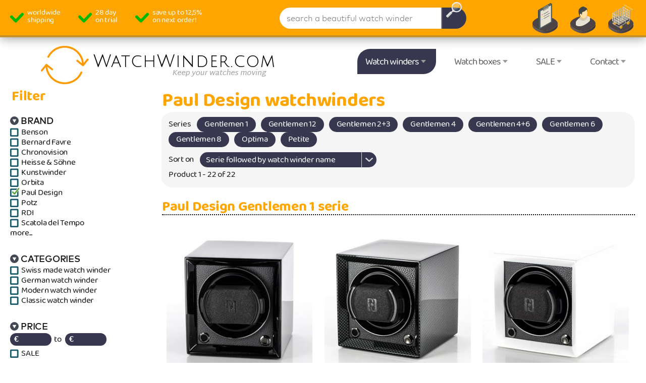

--- FILE ---
content_type: text/html; charset=utf-8
request_url: https://watchwinder.com/watchwinders/paul-design
body_size: 9467
content:
<!DOCTYPE html>
<html id="html_attr" lang="en" class="w1_com">
	<head id="pagehead"><title>
	Paul Design watchwinders at Watchwinder.com
</title><meta charset="utf-8" /><meta name="viewport" content="width=device-width, initial-scale=1.0, maximum-scale=3.0" /><meta name="description" content="Paul Design watch winders - Official dealer - Worldwide shipping - Clear warranty and service" /><meta name="theme-color" content="#ffffff" /><link rel="icon" type="image/png" href="/images/favicon-ww1-32x32.png" sizes="32x32" />
<link rel="icon" type="image/png" href="/images/favicon-ww1-16x16.png" sizes="16x16" />
<link rel="stylesheet" href="/css/shared.css?v=46" /><link rel="stylesheet" href="/css/images.css?v=26" /><link rel="stylesheet" href="/css/replete-modal.css?v=6" /><link rel="stylesheet" href="/css/lightgallery.css?v=2" /><link rel="apple-touch-icon" sizes="180x180" href="/images/apple-touch-icon.png" /><link rel="mask-icon" href="/images/safari-pinned-tab.svg" color="#5bbad5" /><link id="alt_nl_link" rel="alternate" hreflang="nl-nl" href="https://watchwinders.nl/watchwinders/paul-design" /><link id="alt_en_uk_link" rel="alternate" hreflang="en-gb" href="https://watchwinders.co.uk/watchwinders/paul-design" /><link id="alt_en_link" rel="alternate" hreflang="en" href="https://watchwinder.com/watchwinders/paul-design" /><link id="canonical_url" rel="canonical" href="https://watchwinder.com/watchwinders/paul-design" />
		<script src="/js/jquery-3.1.1.min.js"></script>
		<script src="/js/jquery.plugins.min.js?v=3"></script>
		<script src="/js/jquery.skitter.min.js?v=2"></script>
		<script src="/js/shared-functions.js.axd?v=91&cache=en"></script>
		<script>
		(function (w, d, s, l, i) {
		w[l] = w[l] || []; w[l].push({'gtm.start':new Date().getTime(), event: 'gtm.js'}); var f = d.getElementsByTagName(s)[0],
		j = d.createElement(s), dl = l != 'dataLayer' ? '&l=' + l : ''; j.async = true; j.src =	'https://www.googletagmanager.com/gtm.js?id=' + i + dl; f.parentNode.insertBefore(j, f);
		})(window,document,'script','dataLayer','GTM-KLX4DQN');
		</script>
		</head>
	<body>
	<noscript><iframe src="https://www.googletagmanager.com/ns.html?id=GTM-KLX4DQN" style="display:none;"></iframe></noscript>
	<div class="overlay"></div>
	<div id="outer_wrap">
	<div id="inner_wrap">
		<div id="left_menu_container"></div>
		<div class="wrapper">
		<header>
			<div id="top" class="topbar">
				<div class="viewport-max">
					<div id="txt_worldwide_delivery" class="check"><span>Official </span><span>dealer</span></div>
					<div id="txt_free_shipping" class="check"><span>Worldwide</span><span>shipping</span></div>
					<div id="header_keypoint3" class="check"><span>28 day</span><span>on trial</span></div>
					<div id="header_keypoint4" class="check"><span>Save up to 12,5%</span><span>on next order!</span></div>
					<div id="btn_resmenu"></div>
					
					<a href="/shopping-basket" id="btn_basket" class="ic_basket "></a>
					<a href="/login" id="btn_account" class="btn_account ic_account"></a>
					<a href="/vergelijken" id="btn_compare" class="btn_compare ic_compare"></a>
					<div id="search_box"><form method="get" action="/zoeken" id="zoekform"><input name="ctl00$search" type="text" id="search" maxlength="25" placeholder="search a beautiful watch winder" autocomplete="off" /><input name="ctl00$zoek_btn" type="submit" id="zoek_btn" /></form><div class="search_suggestion"></div></div>
				</div>
			</div>
			<div class="partnerbar">
				<a href="/" class="logo"><img src="/images/logo_watchwinder_com.png" id="sitelogo" alt="Watchwinder.com logo" /></a>
				<div class="l left"></div>
				<div class="l right"></div>
				
			</div>
			<nav>
				<div class="viewport-max static">
					<form autocomplete="off">
					<ul class="topmenu">
						
						<li id="mm_bt2" class="a active"><input type="checkbox" name="watchwinder_toggle" id="watchwinder_toggle" class="toggler"><label id="watchwinder_toggle_label" for="watchwinder_toggle">Watch winders</label>
							<div id="watchwinder_menu" class="sub full">
								<div id="watchwinder_menuitems" class="leftitems">
									<h4 id="title_watchwinders">Watch winders</h4>
									<a href="/watchwinders" id="lnk_allwatchwinders">Watch winders</a>
									<a href="/watchwinders/sale" id="lnk_watchwinderssale" class="r">Watch winders for SALE</a>
									<div id="cat_watchwinders" class="block"><h4>Watch winder categories</h4>
									<a href="/watchwinders/classic-watch-winder">Classic watch winder</a><a href="/watchwinders/german-watch-winder">German watch winder</a><a href="/watchwinders/modern-watch-winder">Modern watch winder</a><a href="/watchwinders/swiss-made-watch-winder">Swiss made watch winder</a>
								</div>
									<div id="watchwinder_spec_items" class="block small"><h4>Watch winder properties</h4>
									<a href="/watchwinders/filter/suitable-for/1-watch">Watch winder for 1 watch</a><a href="/watchwinders/filter/suitable-for/2-watches">Watch winder for 2 watches</a><a href="/watchwinders/filter/suitable-for/3-watches">Watch winder for 3 watches</a><a href="/watchwinders/filter/suitable-for/4-watches">Watch winder for 4 watches</a><a href="/watchwinders/filter/suitable-for/6-watches">Watch winder for 6 watches</a><a href="/watchwinders/filter/suitable-for/8-watches">Watch winder for 8 watches</a><a href="/watchwinders/filter/suitable-for/9-watches">Watch winder for 9 watches</a><a href="/watchwinders/filter/suitable-for/12-watches">Watch winder for 12 watches</a><a href="/watchwinders/filter/suitable-for/16-watches">Watch winder for 16 watches</a><a href="/watchwinders/filter/suitable-for/20-watches">Watch winder for 20 watches</a><a href="/watchwinders/filter/suitable-for/24-watches">Watch winder for 24 watches</a>
								</div>
								</div>
								<div id="watchwinder_brands_by_name" class="brands_by_name">
									<h4>Our watch winder brands (A-Z)</h4><span><a href="/watchwinders/benson" title="Benson Watch winders at Watchwinder.com">Benson</a>(135)</span><span><a href="/watchwinders/bernard-favre" title="Bernard Favre Watch winders at Watchwinder.com">Bernard Favre</a>(29)</span><span><a href="/watchwinders/chronovision" title="Chronovision Watch winders at Watchwinder.com">Chronovision</a>(47)</span><span><a href="/watchwinders/heisse+sohne" title="Heisse &amp; S&#246;hne Watch winders at Watchwinder.com">Heisse &amp; S&#246;hne</a>(27)</span><span><a href="/watchwinders/kunstwinder" title="Kunstwinder Watch winders at Watchwinder.com">Kunstwinder</a>(7)</span><span><a href="/watchwinders/orbita" title="Orbita Watch winders at Watchwinder.com">Orbita</a>(21)</span><span><a href="/watchwinders/paul-design" title="Paul Design Watch winders at Watchwinder.com">Paul Design</a>(22)</span><span><a href="/watchwinders/potz" title="Potz Watch winders at Watchwinder.com">Potz</a>(3)</span><span><a href="/watchwinders/rdi" title="RDI Watch winders at Watchwinder.com">RDI</a>(11)</span><span><a href="/watchwinders/scatola-del-tempo" title="Scatola del Tempo Watch winders at Watchwinder.com">Scatola del Tempo</a>(42)</span><span><a href="/watchwinders/swiss-kubik" title="Swiss Kubik Watch winders at Watchwinder.com">Swiss Kubik</a>(118)</span>
								</div>
								
							</div>
						</li>							
						<li id="mm_bt3" class="a"><input type="checkbox" name="watchbox_toggle" id="watchbox_toggle" class="toggler"><label id="watchbox_toggle_label" for="watchbox_toggle">Watch boxes</label>
							<div id="watctboxes_menu" class="sub full">
								<div id="watchboxes_menuitems" class="leftitems">
									<h4 id="title_watchboxes">Watch boxes</h4>
									<a href="/watch-boxes" id="lnk_allwatchboxes">Watch boxes</a>
									<a href="/watch-boxes/sale" id="lnk_watchboxessale" class="r">Watch boxes for SALE</a>
									<div id="cat_watchboxes" class="block"></div>
									<div id="watchboxes_spec_items" class="block small"></div>
								</div>
								<div id="watchboxes_brands_by_name" class="brands_by_name">
									<h4>Our watch boxes brands (A-Z)</h4><span><a href="/watch-boxes/benson" title="Benson Watch boxes at Watchwinder.com">Benson</a>(23)</span>
								</div>
								
							</div>
						</li>
						
						<li id="mm_bt5" class="a r"><input type="checkbox" name="sale_toggle" id="sale_toggle" class="toggler"><label id="sale_toggle_label" for="sale_toggle">SALE</label>
							<div id="sale_menu" class="sub small leftitems">
								
								<a href="/watchwinders/sale" id="lnk_watchwinders_sale">Watch winders</a>
								<a href="/watch-boxes/sale" id="lnk_watchboxes_sale">Watch boxes</a>
							</div>
						</li>
						<li id="mm_bt6" class="a"><input type="checkbox" name="contact_toggle" id="contact_toggle" class="toggler"><label id="contact_toggle_label" for="contact_toggle">Contact</label>
							<div id="contact_menu" class="sub small leftitems">
								<a href="/korting-systeem" id="lnk_orderinfo">Order information</a>
								<a href="/about-us" id="lnk_aboutus">About us</a>
								<a href="/contact" id="lnk_contact">Contact us</a>
							</div>
						</li>
					</ul>
					</form>
				</div>
			</nav>
		</header>
		<div id="main_content_container">
			
<div class="viewport-max">
	<div id="btn_slider">Open filter</div>
	<div id="leftfilter" class="leftfilter"><h2>Filter</h2>
		<form id="frm_left_filter" method="post" action="/" autocomplete="off">
			<input name="filter_cat_id" type="hidden" id="filter_cat_id" value="3" />
			<div id="left_filter_content">
				<h5>Brand</h5><div><input name="multiple_merk_75" type="checkbox" id="multiple_merk_75" value="75" /><label for="multiple_merk_75">Benson</label><input name="multiple_merk_136" type="checkbox" id="multiple_merk_136" value="136" /><label for="multiple_merk_136">Bernard Favre</label><input name="multiple_merk_147" type="checkbox" id="multiple_merk_147" value="147" /><label for="multiple_merk_147">Chronovision</label><input name="multiple_merk_120" type="checkbox" id="multiple_merk_120" value="120" /><label for="multiple_merk_120">Heisse & Söhne</label><input name="multiple_merk_156" type="checkbox" id="multiple_merk_156" value="156" /><label for="multiple_merk_156">Kunstwinder</label><input name="multiple_merk_138" type="checkbox" id="multiple_merk_138" value="138" /><label for="multiple_merk_138">Orbita</label><input name="multiple_merk_135" type="checkbox" id="multiple_merk_135" value="135" checked="checked" /><label for="multiple_merk_135">Paul Design</label><input name="multiple_merk_169" type="checkbox" id="multiple_merk_169" value="169" /><label for="multiple_merk_169">Potz</label><input name="multiple_merk_150" type="checkbox" id="multiple_merk_150" value="150" /><label for="multiple_merk_150">RDI</label><input name="multiple_merk_166" type="checkbox" id="multiple_merk_166" value="166" /><label for="multiple_merk_166">Scatola del Tempo</label><input name="multiple_merk_125" type="checkbox" id="multiple_merk_125" value="125" /><label for="multiple_merk_125">Swiss Kubik</label></div>
				<h5>Categories</h5><div><input name="multiple_cat_108" type="checkbox" id="multiple_cat_108" value="108" /><label for="multiple_cat_108">Swiss made watch winder</label><input name="multiple_cat_109" type="checkbox" id="multiple_cat_109" value="109" /><label for="multiple_cat_109">German watch winder</label><input name="multiple_cat_110" type="checkbox" id="multiple_cat_110" value="110" /><label for="multiple_cat_110">Modern watch winder</label><input name="multiple_cat_111" type="checkbox" id="multiple_cat_111" value="111" /><label for="multiple_cat_111">Classic watch winder</label></div>
				<h5>Price</h5><div class="price"><input name="min_price" type="text" id="min_price" maxlength="5" /><span class="currencyicon">€</span><span class="tm">to</span><input name="max_price" type="text" id="max_price" class="price" maxlength="5" /><span class="currencyicon">€</span><input name="multiple_sale_1" type="checkbox" id="multiple_sale_1" value="true" /><label for="multiple_sale_1">SALE</label></div>
				<h5>Search</h5><div><input name="left_search" type="text" id="left_search" maxlength="25" /></div>
				<h5>New since</h5><div><select name="ctl00$main_content$select_nieuwsinds" id="select_nieuwsinds" data-placeholder="New since" style="width: 210px;">
	<option value="0">Show all</option>
	<option value="7">&lt; 7 days</option>
	<option value="14">&lt; 14 days</option>
	<option value="30">&lt; 30 days</option>
	<option value="90">&lt; 90 days</option>
</select></div>
				<h5>Storage for</h5><div><input name="multiple_storagefor_11" type="checkbox" id="multiple_storagefor_11" value="1-1" /><label for="multiple_storagefor_11">1 watch</label><input name="multiple_storagefor_22" type="checkbox" id="multiple_storagefor_22" value="2-2" /><label for="multiple_storagefor_22">2 watches</label><input name="multiple_storagefor_33" type="checkbox" id="multiple_storagefor_33" value="3-3" /><label for="multiple_storagefor_33">3 watches</label><input name="multiple_storagefor_4999" type="checkbox" id="multiple_storagefor_4999" value="4-999" /><label for="multiple_storagefor_4999">4 or more watches</label></div>
				<h5>Suitable for</h5><div><input name="multiple_auto_134" type="checkbox" id="multiple_auto_134_313" value="313" /><label for="multiple_auto_134_313">1 watch</label><input name="multiple_auto_134" type="checkbox" id="multiple_auto_134_314" value="314" /><label for="multiple_auto_134_314">2 watches</label><input name="multiple_auto_134" type="checkbox" id="multiple_auto_134_315" value="315" /><label for="multiple_auto_134_315">3 watches</label><input name="multiple_auto_134" type="checkbox" id="multiple_auto_134_316" value="316" /><label for="multiple_auto_134_316">4 watches</label><input name="multiple_auto_134" type="checkbox" id="multiple_auto_134_317" value="317" /><label for="multiple_auto_134_317">6 watches</label><input name="multiple_auto_134" type="checkbox" id="multiple_auto_134_318" value="318" /><label for="multiple_auto_134_318">8 watches</label><input name="multiple_auto_134" type="checkbox" id="multiple_auto_134_327" value="327" /><label for="multiple_auto_134_327">9 watches</label><input name="multiple_auto_134" type="checkbox" id="multiple_auto_134_320" value="320" /><label for="multiple_auto_134_320">12 watches</label><input name="multiple_auto_134" type="checkbox" id="multiple_auto_134_329" value="329" /><label for="multiple_auto_134_329">15 watches</label><input name="multiple_auto_134" type="checkbox" id="multiple_auto_134_321" value="321" /><label for="multiple_auto_134_321">16 watches</label><input name="multiple_auto_134" type="checkbox" id="multiple_auto_134_322" value="322" /><label for="multiple_auto_134_322">20 watches</label><input name="multiple_auto_134" type="checkbox" id="multiple_auto_134_323" value="323" /><label for="multiple_auto_134_323">24 watches</label><input name="multiple_auto_134" type="checkbox" id="multiple_auto_134_328" value="328" /><label for="multiple_auto_134_328">36 watches</label></div>
				<h5>Motor type</h5><div><input name="multiple_auto_118" type="checkbox" id="multiple_auto_118_272" value="272" /><label for="multiple_auto_118_272">Chinese</label><input name="multiple_auto_118" type="checkbox" id="multiple_auto_118_273" value="273" /><label for="multiple_auto_118_273">Japanese</label><input name="multiple_auto_118" type="checkbox" id="multiple_auto_118_274" value="274" /><label for="multiple_auto_118_274">German</label><input name="multiple_auto_118" type="checkbox" id="multiple_auto_118_275" value="275" /><label for="multiple_auto_118_275">Swiss</label></div>
				<h5>Watch winder colour</h5><div><input name="multiple_auto_42" type="checkbox" id="multiple_auto_42_46" value="46" /><label for="multiple_auto_42_46">Black</label><input name="multiple_auto_42" type="checkbox" id="multiple_auto_42_242" value="242" /><label for="multiple_auto_42_242">Blue</label><input name="multiple_auto_42" type="checkbox" id="multiple_auto_42_335" value="335" /><label for="multiple_auto_42_335">Bronze</label><input name="multiple_auto_42" type="checkbox" id="multiple_auto_42_48" value="48" /><label for="multiple_auto_42_48">Brown</label><input name="multiple_auto_42" type="checkbox" id="multiple_auto_42_286" value="286" /><label for="multiple_auto_42_286">Carbon</label><input name="multiple_auto_42" type="checkbox" id="multiple_auto_42_49" value="49" /><label for="multiple_auto_42_49">Dark red</label><input name="multiple_auto_42" type="checkbox" id="multiple_auto_42_288" value="288" /><label for="multiple_auto_42_288">Diverse</label><input name="multiple_auto_42" type="checkbox" id="multiple_auto_42_241" value="241" /><label for="multiple_auto_42_241">Gold</label><input name="multiple_auto_42" type="checkbox" id="multiple_auto_42_243" value="243" /><label for="multiple_auto_42_243">Green</label><input name="multiple_auto_42" type="checkbox" id="multiple_auto_42_247" value="247" /><label for="multiple_auto_42_247">Grey</label><input name="multiple_auto_42" type="checkbox" id="multiple_auto_42_287" value="287" /><label for="multiple_auto_42_287">Macassar</label><input name="multiple_auto_42" type="checkbox" id="multiple_auto_42_225" value="225" /><label for="multiple_auto_42_225">Orange</label><input name="multiple_auto_42" type="checkbox" id="multiple_auto_42_245" value="245" /><label for="multiple_auto_42_245">Pink</label><input name="multiple_auto_42" type="checkbox" id="multiple_auto_42_244" value="244" /><label for="multiple_auto_42_244">Purple</label><input name="multiple_auto_42" type="checkbox" id="multiple_auto_42_211" value="211" /><label for="multiple_auto_42_211">Red</label><input name="multiple_auto_42" type="checkbox" id="multiple_auto_42_51" value="51" /><label for="multiple_auto_42_51">Silver</label><input name="multiple_auto_42" type="checkbox" id="multiple_auto_42_50" value="50" /><label for="multiple_auto_42_50">White</label><input name="multiple_auto_42" type="checkbox" id="multiple_auto_42_246" value="246" /><label for="multiple_auto_42_246">Yellow</label></div>
				<h5>Watch winder material</h5><div><input name="multiple_auto_47" type="checkbox" id="multiple_auto_47_233" value="233" /><label for="multiple_auto_47_233">Aluminium</label><input name="multiple_auto_47" type="checkbox" id="multiple_auto_47_276" value="276" /><label for="multiple_auto_47_276">Carbon</label><input name="multiple_auto_47" type="checkbox" id="multiple_auto_47_292" value="292" /><label for="multiple_auto_47_292">Chrome</label><input name="multiple_auto_47" type="checkbox" id="multiple_auto_47_277" value="277" /><label for="multiple_auto_47_277">Edelstahl PVD</label><input name="multiple_auto_47" type="checkbox" id="multiple_auto_47_289" value="289" /><label for="multiple_auto_47_289">Gold</label><input name="multiple_auto_47" type="checkbox" id="multiple_auto_47_224" value="224" /><label for="multiple_auto_47_224">Hardened steel</label><input name="multiple_auto_47" type="checkbox" id="multiple_auto_47_133" value="133" /><label for="multiple_auto_47_133">Leather</label><input name="multiple_auto_47" type="checkbox" id="multiple_auto_47_298" value="298" /><label for="multiple_auto_47_298">Macassar</label><input name="multiple_auto_47" type="checkbox" id="multiple_auto_47_291" value="291" /><label for="multiple_auto_47_291">Nickel</label><input name="multiple_auto_47" type="checkbox" id="multiple_auto_47_299" value="299" /><label for="multiple_auto_47_299">Plexiglass</label><input name="multiple_auto_47" type="checkbox" id="multiple_auto_47_270" value="270" /><label for="multiple_auto_47_270">Polyamide</label><input name="multiple_auto_47" type="checkbox" id="multiple_auto_47_258" value="258" /><label for="multiple_auto_47_258">Stainless steel</label><input name="multiple_auto_47" type="checkbox" id="multiple_auto_47_67" value="67" /><label for="multiple_auto_47_67">Synthetic</label><input name="multiple_auto_47" type="checkbox" id="multiple_auto_47_300" value="300" /><label for="multiple_auto_47_300">Titanium</label><input name="multiple_auto_47" type="checkbox" id="multiple_auto_47_66" value="66" /><label for="multiple_auto_47_66">Wood</label></div>
				<h5>Program</h5><div><input name="multiple_auto_60" type="checkbox" id="multiple_auto_60_79" value="79" /><label for="multiple_auto_60_79">1 program (CW)</label><input name="multiple_auto_60" type="checkbox" id="multiple_auto_60_80" value="80" /><label for="multiple_auto_60_80">2 programs (CW and CC)</label><input name="multiple_auto_60" type="checkbox" id="multiple_auto_60_84" value="84" /><label for="multiple_auto_60_84">3 programs (CW, CC, Alt)</label><input name="multiple_auto_60" type="checkbox" id="multiple_auto_60_309" value="309" /><label for="multiple_auto_60_309">Alternate</label></div>
				<h5>Power supply</h5><div><input name="multiple_auto_58" type="checkbox" id="multiple_auto_58_75" value="75" /><label for="multiple_auto_58_75">Adapter (line current)</label><input name="multiple_auto_58" type="checkbox" id="multiple_auto_58_78" value="78" /><label for="multiple_auto_58_78">Adapter + Battery</label><input name="multiple_auto_58" type="checkbox" id="multiple_auto_58_77" value="77" /><label for="multiple_auto_58_77">Battery</label><input name="multiple_auto_58" type="checkbox" id="multiple_auto_58_279" value="279" /><label for="multiple_auto_58_279">Battery (adapter optional)</label></div>
				<h5>Additional functions</h5><div><input name="checkbox_auto_108" type="checkbox" id="checkbox_auto_108" value="1" /><label for="checkbox_auto_108">Remote control</label><input name="checkbox_auto_113" type="checkbox" id="checkbox_auto_113" value="1" /><label for="checkbox_auto_113">Energy efficient</label><input name="checkbox_auto_112" type="checkbox" id="checkbox_auto_112" value="1" /><label for="checkbox_auto_112">Noiseless</label><input name="checkbox_auto_114" type="checkbox" id="checkbox_auto_114" value="1" /><label for="checkbox_auto_114">Adjustable Turns Per Day</label><input name="checkbox_auto_106" type="checkbox" id="checkbox_auto_106" value="1" /><label for="checkbox_auto_106">LCD display</label><input name="checkbox_auto_105" type="checkbox" id="checkbox_auto_105" value="1" /><label for="checkbox_auto_105">LED lightning</label><input name="checkbox_auto_115" type="checkbox" id="checkbox_auto_115" value="1" /><label for="checkbox_auto_115">Overwind protection</label><input name="checkbox_auto_122" type="checkbox" id="checkbox_auto_122" value="1" /><label for="checkbox_auto_122">Power winding</label><input name="checkbox_auto_125" type="checkbox" id="checkbox_auto_125" value="1" /><label for="checkbox_auto_125">Independable rotors</label><input name="checkbox_auto_120" type="checkbox" id="checkbox_auto_120" value="1" /><label for="checkbox_auto_120">Sleep mode</label><input name="checkbox_auto_107" type="checkbox" id="checkbox_auto_107" value="1" /><label for="checkbox_auto_107">Start/stop system</label><input name="checkbox_auto_123" type="checkbox" id="checkbox_auto_123" value="1" /><label for="checkbox_auto_123">Touchscreen display</label></div>
				<h5>Delivery time</h5><div id="stock"><input name="multiple_levertijd_1" type="checkbox" id="multiple_levertijd_1_10" class="v_10" value="10" /><label for="multiple_levertijd_1_10">1 to 3 business days</label><input name="multiple_levertijd_1" type="checkbox" id="multiple_levertijd_1_20" class="v_20" value="20" /><label for="multiple_levertijd_1_20">4 to 6 business days</label><input name="multiple_levertijd_1" type="checkbox" id="multiple_levertijd_1_30" class="v_30" value="30" /><label for="multiple_levertijd_1_30">on request</label></div>
</div>
		</form>
	</div>
	<div id="rightcontent" class="rightcontent">
		
		<div id="brand_intro_container"><h1>Paul Design watchwinders</h1>
<a href="#top" class="totop ic_totop" title="To top"></a><a href="/vergelijken" class="ic_compare_static tooltip" title="Compare your products">Compare (0)</a><a href="javascript:clearComparison();" class="tooltip" title="Remove all products from comparison">X</a></div>
		<div class="top_filter_content chosen-style2">
			<div id="serie_container" class="series_container all"><label>Series</label><a href="/watchwinders/paul-design/gentlemen-1">Gentlemen 1</a><span>|</span><a href="/watchwinders/paul-design/gentlemen-12">Gentlemen 12</a><span>|</span><a href="/watchwinders/paul-design/gentlemen-2+3">Gentlemen 2+3</a><span>|</span><a href="/watchwinders/paul-design/gentlemen-4">Gentlemen 4</a><span>|</span><a href="/watchwinders/paul-design/gentlemen-4+6">Gentlemen 4+6</a><span>|</span><a href="/watchwinders/paul-design/gentlemen-6">Gentlemen 6</a><span>|</span><a href="/watchwinders/paul-design/gentlemen-8">Gentlemen 8</a><span>|</span><a href="/watchwinders/paul-design/optima">Optima</a><span>|</span><a href="/watchwinders/paul-design/petite">Petite</a></div>
			<div class="flexcontent">
				<form id="frm_topsortfilter" method="post" action="/" autocomplete="off">
					<input name="productsubcat_id" type="hidden" id="productsubcat_id" />
					<input name="current_url" type="hidden" id="current_url" value="/watchwinders/paul-design" />
					<div id="ordering_container" class="ib"><label>Sort on</label><select name="ctl00$main_content$left_select_sort" id="left_select_sort" style="width: 350px;">
	<option value="1">Serie followed by watch winder name</option>
	<option value="6">Watchwinder name</option>
	<option value="7">Suitable for (ascending)</option>
	<option value="9">Suitable for (descending)</option>
	<option value="2">Price (ascending)</option>
	<option value="3">Price (descending)</option>
</select></div>
				</form>
				<div id="paging_container" class="ib paging_container"><span>Product 1 - 22 of 22</span></div>
			</div>
			<div id="current_item_container"><span class="currentitems"></span></div>
		</div>
		<div id="producten" class="products accessoiries lazy">
<h2><a id="gentlemen-1">Paul Design Gentlemen 1 serie</a></h2>
<div><a href="/watchwinders/paul-design/paul-design-gentlemen-1-black"><img src="/dynamic/pr/PD1-B_tumb.jpg" alt="Paul Design Gentlemen 1 Black"><span>Paul Design</span><span> Gentlemen 1 Black</span></a><div class="pr_block">&euro; 260<input name="pr_compare_9052" id="pr_compare_9052" type="checkbox"><label for="pr_compare_9052" class="tooltip" title="Add to comparison"></label><dfn class="tooltip v v_10" title="Delivery time: 1 to 3 business days">1-3</dfn></div></div>
<div><a href="/watchwinders/paul-design/paul-design-gentlemen-1-carbon-fibre"><img src="/dynamic/pr/PD1-CF_tumb.jpg" alt="Paul Design Gentlemen 1 Carbon Fibre"><span>Paul Design</span><span> Gentlemen 1 Carbon Fibre</span></a><div class="pr_block">&euro; 260<input name="pr_compare_9054" id="pr_compare_9054" type="checkbox"><label for="pr_compare_9054" class="tooltip" title="Add to comparison"></label><dfn class="tooltip v v_10" title="Delivery time: 1 to 3 business days">1-3</dfn></div></div>
<div><a href="/watchwinders/paul-design/paul-design-gentlemen-1-white"><img src="/dynamic/pr/PD1-W_tumb.jpg" alt="Paul Design Gentlemen 1 White"><span>Paul Design</span><span> Gentlemen 1 White</span></a><div class="pr_block">&euro; 260<input name="pr_compare_9053" id="pr_compare_9053" type="checkbox"><label for="pr_compare_9053" class="tooltip" title="Add to comparison"></label><dfn class="tooltip v v_20" title="Delivery time: 4 to 6 business days">4-6</dfn></div></div>
<h2><a id="gentlemen-2+3">Paul Design Gentlemen 2+3 serie</a></h2>
<div><a href="/watchwinders/paul-design/paul-design-gentlemen-2+3-black-2023"><img src="/dynamic/pr/PD-G23-Black-1_tumb.jpg" alt="Paul Design Gentlemen 2+3 Black 2023"><span>Paul Design</span><span> Gentlemen 2+3 Black 2023</span></a><div class="pr_block">&euro; 890<input name="pr_compare_9072" id="pr_compare_9072" type="checkbox"><label for="pr_compare_9072" class="tooltip" title="Add to comparison"></label><dfn class="tooltip v v_10" title="Delivery time: 1 to 3 business days">1-3</dfn></div></div>
<div><a href="/watchwinders/paul-design/paul-design-gentlemen-2+3-black-apricot-2023"><img src="/dynamic/pr/PD-G23-BlackApricot-1_tumb.jpg" alt="Paul Design Gentlemen 2+3 Black Apricot 2023"><span>Paul Design</span><span> Gentlemen 2+3 Black Apricot 2023</span></a><div class="pr_block">&euro; 890<input name="pr_compare_8817" id="pr_compare_8817" type="checkbox"><label for="pr_compare_8817" class="tooltip" title="Add to comparison"></label><dfn class="tooltip v v_10" title="Delivery time: 1 to 3 business days">1-3</dfn></div></div>
<div><a href="/watchwinders/paul-design/paul-design-gentlemen-2+3-black-shadow-2023"><img src="/dynamic/pr/PD-G23-BlackShadow-1_tumb.jpg" alt="Paul Design Gentlemen 2+3 Black Shadow 2023"><span>Paul Design</span><span> Gentlemen 2+3 Black Shadow 2023</span></a><div class="pr_block">&euro; 890<input name="pr_compare_9090" id="pr_compare_9090" type="checkbox"><label for="pr_compare_9090" class="tooltip" title="Add to comparison"></label><dfn class="tooltip v v_10" title="Delivery time: 1 to 3 business days">1-3</dfn></div></div>
<h2><a id="gentlemen-4+6">Paul Design Gentlemen 4+6 serie</a></h2>
<div class="sale2" data-line="-17% off"><a href="/watchwinders/paul-design/paul-design-gentlemen-4+6-black-shadow"><img src="/dynamic/pr/Gentlemen-4-6-Black-Shadow-2022-1_tumb.jpg" alt="Paul Design Gentlemen 4+6 Black Shadow"><span>Paul Design</span><span> Gentlemen 4+6 Black Shadow</span></a><div class="pr_block"><s>&nbsp;&euro; 1.390 </s>&euro; 1.149<input name="pr_compare_7379" id="pr_compare_7379" type="checkbox"><label for="pr_compare_7379" class="tooltip" title="Add to comparison"></label><dfn class="tooltip v v_10" title="Delivery time: 1 to 3 business days">1-3</dfn></div></div>
<div><a href="/watchwinders/paul-design/paul-design-gentlemen-4+6-black"><img src="/dynamic/pr/Gentlemen-4-6-Black-2022-1_tumb.jpg" alt="Paul Design Gentlemen 4+6 Black"><span>Paul Design</span><span> Gentlemen 4+6 Black</span></a><div class="pr_block">&euro; 1.390<input name="pr_compare_9057" id="pr_compare_9057" type="checkbox"><label for="pr_compare_9057" class="tooltip" title="Add to comparison"></label><dfn class="tooltip v v_10" title="Delivery time: 1 to 3 business days">1-3</dfn></div></div>
<div><a href="/watchwinders/paul-design/paul-design-gentlemen-4+6-black-apricot"><img src="/dynamic/pr/Gentlemen-4-6-Black-Apricot-2022-1_tumb.jpg" alt="Paul Design Gentlemen 4+6 Black Apricot"><span>Paul Design</span><span> Gentlemen 4+6 Black Apricot</span></a><div class="pr_block">&euro; 1.390<input name="pr_compare_8992" id="pr_compare_8992" type="checkbox"><label for="pr_compare_8992" class="tooltip" title="Add to comparison"></label><dfn class="tooltip v v_10" title="Delivery time: 1 to 3 business days">1-3</dfn></div></div>
<h2><a id="gentlemen-4">Paul Design Gentlemen 4 serie</a></h2>
<div><a href="/watchwinders/paul-design/paul-design-gentlemen-4-black-shadow"><img src="/dynamic/pr/Gentlemen-4-black-Shadow-2023-1_tumb.jpg" alt="Paul Design Gentlemen 4 Black Shadow"><span>Paul Design</span><span> Gentlemen 4 Black Shadow</span></a><div class="pr_block">&euro; 1.490<input name="pr_compare_7807" id="pr_compare_7807" type="checkbox"><label for="pr_compare_7807" class="tooltip" title="Add to comparison"></label><dfn class="tooltip v v_10" title="Delivery time: 1 to 3 business days">1-3</dfn></div></div>
<div><a href="/watchwinders/paul-design/paul-design-gentlemen-4-black-apricot"><img src="/dynamic/pr/Gentlemen-4-Black-Apricot-2023-1_tumb.jpg" alt="Paul Design Gentlemen 4 Black Apricot"><span>Paul Design</span><span> Gentlemen 4 Black Apricot</span></a><div class="pr_block">&euro; 1.490<input name="pr_compare_8709" id="pr_compare_8709" type="checkbox"><label for="pr_compare_8709" class="tooltip" title="Add to comparison"></label><dfn class="tooltip v v_10" title="Delivery time: 1 to 3 business days">1-3</dfn></div></div>
<div><a href="/watchwinders/paul-design/paul-design-gentlemen-4-macassar"><img src="/dynamic/pr/Paul-Design-Gentlemen-4-MA_tumb.jpg" alt="Paul Design Gentlemen 4 Macassar"><span>Paul Design</span><span> Gentlemen 4 Macassar</span></a><div class="pr_block">&euro; 1.490<input name="pr_compare_8713" id="pr_compare_8713" type="checkbox"><label for="pr_compare_8713" class="tooltip" title="Add to comparison"></label><dfn class="tooltip v v_10" title="Delivery time: 1 to 3 business days">1-3</dfn></div></div>
<h2><a id="gentlemen-6">Paul Design Gentlemen 6 serie</a></h2>
<div><a href="/watchwinders/paul-design/paul-design-gentlemen-6-black-apricot"><img data-src="/dynamic/pr/Paul-Design-Gentlemen-6-BA_tumb.jpg" alt="Paul Design Gentlemen 6 Black Apricot"><span>Paul Design</span><span> Gentlemen 6 Black Apricot</span></a><div class="pr_block">&euro; 1.690<input name="pr_compare_8714" id="pr_compare_8714" type="checkbox"><label for="pr_compare_8714" class="tooltip" title="Add to comparison"></label><dfn class="tooltip v v_10" title="Delivery time: 1 to 3 business days">1-3</dfn></div></div>
<div><a href="/watchwinders/paul-design/paul-design-gentlemen-6-macassar"><img data-src="/dynamic/pr/Paul-Design-Gentlemen-6-MA_tumb.jpg" alt="Paul Design Gentlemen 6 Macassar"><span>Paul Design</span><span> Gentlemen 6 Macassar</span></a><div class="pr_block">&euro; 1.690<input name="pr_compare_8715" id="pr_compare_8715" type="checkbox"><label for="pr_compare_8715" class="tooltip" title="Add to comparison"></label><dfn class="tooltip v v_10" title="Delivery time: 1 to 3 business days">1-3</dfn></div></div>
<h2><a id="gentlemen-8">Paul Design Gentlemen 8 serie</a></h2>
<div><a href="/watchwinders/paul-design/paul-design-gentlemen-8-black-apricot"><img data-src="/dynamic/pr/Gentlemen-8-Black-Apricot-2023-1_tumb.jpg" alt="Paul Design Gentlemen 8 Black Apricot"><span>Paul Design</span><span> Gentlemen 8 Black Apricot</span></a><div class="pr_block">&euro; 1.990<input name="pr_compare_8710" id="pr_compare_8710" type="checkbox"><label for="pr_compare_8710" class="tooltip" title="Add to comparison"></label><dfn class="tooltip v v_10" title="Delivery time: 1 to 3 business days">1-3</dfn></div></div>
<div><a href="/watchwinders/paul-design/paul-design-gentlemen-8-black-shadow"><img data-src="/dynamic/pr/Gentlemen-8-Black-Shadow-2023-1_tumb.jpg" alt="Paul Design Gentlemen 8 Black Shadow"><span>Paul Design</span><span> Gentlemen 8 Black Shadow</span></a><div class="pr_block">&euro; 1.990<input name="pr_compare_8466" id="pr_compare_8466" type="checkbox"><label for="pr_compare_8466" class="tooltip" title="Add to comparison"></label><dfn class="tooltip v v_10" title="Delivery time: 1 to 3 business days">1-3</dfn></div></div>
<div class="sale2" data-line="-15% off"><a href="/watchwinders/paul-design/paul-design-gentlemen-8-macassar"><img data-src="/dynamic/pr/Paul-design-Gentlemen-8-M_tumb.jpg" alt="Paul Design Gentlemen 8 Macassar"><span>Paul Design</span><span> Gentlemen 8 Macassar</span></a><div class="pr_block"><s>&nbsp;&euro; 1.990 </s>&euro; 1.699<input name="pr_compare_8711" id="pr_compare_8711" type="checkbox"><label for="pr_compare_8711" class="tooltip" title="Add to comparison"></label><dfn class="tooltip v v_10" title="Delivery time: 1 to 3 business days">1-3</dfn></div></div>
<h2><a id="gentlemen-12">Paul Design Gentlemen 12 serie</a></h2>
<div><a href="/watchwinders/paul-design/paul-design-gentlemen-12-black-apricot"><img data-src="/dynamic/pr/Gentlemen-12-Black-Apricot-2023-1_tumb.jpg" alt="Paul Design Gentlemen 12 Black Apricot"><span>Paul Design</span><span> Gentlemen 12 Black Apricot</span></a><div class="pr_block">&euro; 2.490<input name="pr_compare_8716" id="pr_compare_8716" type="checkbox"><label for="pr_compare_8716" class="tooltip" title="Add to comparison"></label><dfn class="tooltip v v_10" title="Delivery time: 1 to 3 business days">1-3</dfn></div></div>
<div><a href="/watchwinders/paul-design/paul-design-gentlemen-12-black-shadow"><img data-src="/dynamic/pr/Gentlemen-12-Black-Shadow-2023-1_tumb.jpg" alt="Paul Design Gentlemen 12 Black Shadow"><span>Paul Design</span><span> Gentlemen 12 Black Shadow</span></a><div class="pr_block">&euro; 2.490<input name="pr_compare_8712" id="pr_compare_8712" type="checkbox"><label for="pr_compare_8712" class="tooltip" title="Add to comparison"></label><dfn class="tooltip v v_10" title="Delivery time: 1 to 3 business days">1-3</dfn></div></div>
<div><a href="/watchwinders/paul-design/paul-design-gentlemen-12-macassar"><img data-src="/dynamic/pr/Paul-Design-Gentlemen-12-MA_tumb.jpg" alt="Paul Design Gentlemen 12 Macassar"><span>Paul Design</span><span> Gentlemen 12 Macassar</span></a><div class="pr_block">&euro; 2.490<input name="pr_compare_8717" id="pr_compare_8717" type="checkbox"><label for="pr_compare_8717" class="tooltip" title="Add to comparison"></label><dfn class="tooltip v v_10" title="Delivery time: 1 to 3 business days">1-3</dfn></div></div>
<h2><a id="petite">Paul Design Petite serie</a></h2>
<div><a href="/watchwinders/paul-design/paul-design-petite-4-leather-black"><img data-src="/dynamic/pr/Paul-Design-Petite-4_tumb.jpg" alt="Paul Design Petite 4 Leather Black"><span>Paul Design</span><span> Petite 4 Leather Black</span></a><div class="pr_block">&euro; 590<input name="pr_compare_9051" id="pr_compare_9051" type="checkbox"><label for="pr_compare_9051" class="tooltip" title="Add to comparison"></label><dfn class="tooltip v v_10" title="Delivery time: 1 to 3 business days">1-3</dfn></div></div>
<div><a href="/watchwinders/paul-design/paul-design-petite-8-leather-black"><img data-src="/dynamic/pr/PD-Petite-8_tumb.jpg" alt="Paul Design Petite 8 Leather Black"><span>Paul Design</span><span> Petite 8 Leather Black</span></a><div class="pr_block">&euro; 990<input name="pr_compare_8467" id="pr_compare_8467" type="checkbox"><label for="pr_compare_8467" class="tooltip" title="Add to comparison"></label><dfn class="tooltip v v_10" title="Delivery time: 1 to 3 business days">1-3</dfn></div></div>
</div>
		<div id="product_footer_nav" class="top_filter_content chosen-style2 flexcontent">
			<div id="ordering_container2" class="ib"><label>Sort on</label><select name="ctl00$main_content$left_select_sort2" id="left_select_sort2" style="width: 350px;">
	<option value="1">Serie followed by watch winder name</option>
	<option value="6">Watchwinder name</option>
	<option value="7">Suitable for (ascending)</option>
	<option value="9">Suitable for (descending)</option>
	<option value="2">Price (ascending)</option>
	<option value="3">Price (descending)</option>
</select></div>
			<div id="paging_container2" class="ib paging_container"><span>Product 1 - 22 of 22</span></div>
		</div>
		<div id="product_footer"><p>Paul Design is a traditional watch winder brand from the United Kingdom. This brand focuses on functionality and modern technology so that your automatic watches are always ready to wear. The Paul Design watch winders use Japanese made motors that guarantee quality, durability and a low sound level. Within the Paul Design watch winder collection we find the Gentlemen and Petite series which offer perfect winding of your automatic watches. Each watch winder has modern technology and is available in different styles.</p>
<p>The Paul Design watch winders are distinguished by the fact that they are very functional and affordable. Each watch winder offers several winding programs which makes the Paul Design watch winders suitable to wind watches from watch brands such as Oris, IWC, Rolex, Tag Heuer, Breitling, Omega, Cartier and Patek.</p>
<p>Every Paul Design watch winder comes with a 2-year warranty, manual and original packaging. We have almost all models in stock for immediate delivery. Of course we ship worldwide via DPD, PostNL and Fedex. Do you want to pay with your creditcard? No problem, we accept all creditcards and you can also pay via Paypal, bank transfer and iDeal.</p></div>
		
	</div>

	

	<div id="notfound"></div>
</div>

		</div>
		</div>
		<footer>
			
			<div class="inner_footer"><div id="footer_viewport" class="viewport-max ww">
				
				
				
				
				
				
				
					<div class="column"><h4>Order information</h4><a href="/loyalty-program">loyalty program</a><a href="/shipping">shipping</a><a href="/payment-methods">payment methods</a><a href="/warranty">warranty</a></div>
					<div class="column"><h4>Customer service</h4><a href="/faq">faq</a><a href="/warranty-form">warranty form</a><a href="/return-form">return form</a><a href="/general-terms-and-conditions">general terms &amp; conditions</a><a href="/privacy-policy">privacy policy</a></div>
					<div class="column"><h4>Contact</h4><a href="/contact">contact information</a><a href="/about-us">about us</a><a href="/customer-reviews">customer reviews</a><a href="/news">news</a><a href="/blog">blog</a></div>
				
			</div></div>
			<div class="bottom_footer"><div class="viewport-max"><div>ontwerp & ontwikkeling door <a href="http://netfiesta.nl" target="_blank">NetFiesta</a> | v4.101.0</div></div></div>
		</footer>
	</div>
	</div>
	</body>
</html>

--- FILE ---
content_type: text/css
request_url: https://watchwinder.com/css/replete-modal.css?v=6
body_size: 7825
content:
.rplm-alert,.rplm-overlay{position:fixed;left:0;right:0;display:none}
body.stop-scrolling{height:100%;overflow:hidden}
.rplm-overlay{-ms-filter:"progid:DXImageTransform.Microsoft.Alpha(Opacity=40)"; background-color: rgba(0,0,0,0.8); top:0;bottom:0;z-index:10000}
body[data-overlay=black] .rplm-overlay{background-color:rgba(0,0,0,.75)}
body[data-overlay=black] .rplm-overlay+.showRepleteModal{box-shadow:0 0 10px rgba(0,0,0,.6)}
body[data-overlay=blur] .rplm-overlay{background-color:rgba(0,0,0,0)}
body[data-overlay=blur] .blur-overlay{-webkit-filter:blur(3px);-moz-filter:blur(3px);-ms-filter:blur(3px);filter:blur(3px);filter:progid:DXImageTransform.Microsoft.Blur(PixelRadius='3')}
body[data-modal=black] .showRepleteModal.rplm-alert .close-icon:after,body[data-modal=black] .showRepleteModal.rplm-alert .close-icon:before{background-color:#FFF!important}
body[data-closebtncolor=black] .rplm-alert .close-icon:after,body[data-closebtncolor=black] .rplm-alert .close-icon:before{background-color: black !important}
body[data-modal=black] .rplm-overlay{background-color:rgba(255,255,255 ,.8)}
body[data-modal=black] .showRepleteModal .content-wrap,body[data-modal=black] .showRepleteModal .rm-button-container{background-color:#333}
body[data-modal=black] .showRepleteModal .content-wrap p,body[data-modal=black] .showRepleteModal h2{color:#ddd}
body[data-modal=roundBorder] .showRepleteModal .content-wrap{border-radius:5px 5px 0 0}
.rplm-alert,body[data-modal=roundBorder] .showRepleteModal .rm-button-container{border-radius:5px}
body[data-modal=backShadow] .showRepleteModal .content-wrap,body[data-modal=backShadow] .showRepleteModal .rm-button-container{box-shadow:0 0 30px rgba(255,255,255,.5)}
.rplm-alert{font-family:"MarkPro-Light",'Helvetica Neue',Helvetica;font-weight:400;text-align:center;top:50%;margin:auto;z-index:99999; /*background-color:#fff;*/}
html.w1_com .rplm-alert{font-family:"Baloo2-Regular",Tahoma;}

.rplm-alert iframe,.rplm-alert img{width:100%}
.rplm-alert .content-wrap{background-color:#ff6b6b;overflow:hidden}
body[data-padding=true] .rplm-alert .content-wrap{padding:17px; border-radius: 25px;}
body[data-padding=false] .rplm-alert .content-wrap{padding:0}
.rplm-alert .rm-button-container{padding-bottom:17px;background-color:#FFF}
html.w1_com .rplm-alert .rm-button-container{border-bottom-left-radius: 25px; border-bottom-right-radius: 25px;}
html.w1_com .rm-svg {display: none !important;}
/* html.w1_com .rplm-alert .rm-button-container {display: none;} */
.rplm-alert h2,.rplm-alert p{text-align:center;padding:0;position:relative}
.rplm-alert a{color:#000;text-decoration:none;border:none}
.rplm-alert h2{color:#FFF;font-size:2.7rem;font-weight:700;margin:0 0 20px 0;line-height:40px;display:block}
.rplm-alert .rm-error-container p{color:inherit;display:inline-block}
.rplm-alert p{color:#FFF;font-size:1.9rem;font-weight:400;float:none;margin:0}
.rplm-alert p.margin{margin-bottom: 1.6rem;}
.rplm-alert p pre{text-align:left;background-color:#FFF}
.rplm-alert a.nl {color:white;}
.rplm-alert a.nl:hover {color: black;}
.rplm-alert fieldset{border:none;position:relative}
.rplm-alert .rm-error-container{background-color:#f1f1f1;margin-left:-17px;margin-right:-17px;overflow:hidden;padding:0 10px;max-height:0;-webkit-transition:padding .15s,max-height .15s;transition:padding .15s,max-height .15s}
.rplm-alert .rm-error-container.show{padding:10px 0;max-height:100px;-webkit-transition:padding .2s,max-height .2s;transition:padding .25s,max-height .25s}
.rplm-alert .rm-error-container .icon{display:inline-block;width:24px;height:24px;border-radius:50%;background-color:#ea7d7d;color:#fff;line-height:24px;text-align:center;margin-right:3px}
.rplm-alert .rm-input-error{position:absolute;top:23px;right:26px;width:20px;height:20px;opacity:0;-webkit-transform:scale(.5);transform:scale(.5);-webkit-transform-origin:50% 50%;transform-origin:50% 50%;-webkit-transition:all .1s;transition:all .1s}
.rplm-alert .rm-input-error::after,.rplm-alert .rm-input-error::before{content:"";width:20px;height:6px;background-color:#f06e57;border-radius:3px;position:absolute;top:50%;margin-top:-4px;left:50%;margin-left:-9px}
.rplm-alert .rm-input-error::before{-webkit-transform:rotate(-45deg);transform:rotate(-45deg)}
.rplm-alert .rm-input-error::after{-webkit-transform:rotate(45deg);transform:rotate(45deg)}
.rplm-alert .rm-input-error.show{opacity:1;-webkit-transform:scale(1);transform:scale(1)}
.rplm-alert input[type=checkbox]{width:auto;padding:0;margin:0 15px 0 0;height:auto}
.rplm-alert .span6{width:49%}
.rplm-alert input,.rplm-alert select,.rplm-alert textarea{box-sizing:border-box;margin-top:10px;font-size:18px;box-shadow:inset 0 1px 1px rgba(0,0,0,.06)}
.rplm-alert .left{float:left}
.rplm-alert .right{float:right}
.rplm-alert textarea{border-radius:3px;border:1px solid #d7d7d7;padding:12px;color:#000}
.rplm-alert select{color:#000}
.rplm-alert button,.rplm-alert input,.rplm-alert keygen,.rplm-alert select,.rplm-alert textarea, .rplm-alert a.button{font-family:"MarkPro-Light",'Helvetica Neue',Helvetica;}
.rplm-alert input,.rplm-alert select{border-radius:3px;border:1px solid #d7d7d7;height:43px;padding:0 12px;-webkit-transition:all .3s;transition:all .3s}
.rplm-alert input:focus{outline:0;box-shadow:0 0 3px #c4e6f5;border:1px solid #b4dbed}
.rplm-alert input:focus::-moz-placeholder{transition:opacity .3s 30ms ease;opacity:.5}
.rplm-alert input:focus:-ms-input-placeholder{transition:opacity .3s 30ms ease;opacity:.5}
.rplm-alert input:focus::-webkit-input-placeholder{transition:opacity .3s 30ms ease;opacity:.5}
.rplm-alert input::-moz-placeholder{color:#bdbdbd}
.rplm-alert input:-ms-input-placeholder{color:#bdbdbd}
.rplm-alert input::-webkit-input-placeholder{color:#bdbdbd}
.rplm-alert .content-wrap>fieldset input{display:none}
.rplm-alert.show-input .content-wrap>fieldset input{display:block}
.rplm-alert .rm-confirm-button-container{display:inline-block;position:relative}
.rplm-alert .la-ball-fall{position:absolute;left:50%;top:50%;margin-left:-27px;margin-top:4px;opacity:0;visibility:hidden}
.rplm-alert button, .rplm-alert a.button{display:inline-block; background-color:#505050; border-bottom: 7px solid #1d1d1d; border-top:none; border-left: none; border-right: none; color:#fff; box-shadow:none;font-size:1.9rem;font-weight: normal; -webkit-border-radius:4px;border-radius:5px;padding:10px 32px;margin:26px 5px 0;cursor:pointer}
.rplm-alert button.confirm {background-color: #2fa800; border-bottom: 7px solid #175300;}
.rplm-alert button.confirm:hover {background-color: #299100; border-bottom: 3px solid #175300;}
.rplm-alert button:focus{outline:0;box-shadow:0 0 2px rgba(128,179,235,.5),inset 0 0 0 1px rgba(0,0,0,.05)}
.rplm-alert button:hover, .rplm-alert a.button:hover{background-color:#393939; border-bottom: 3px solid #1d1d1d; margin-bottom: 4px; transform:translateY(4px);}
.rplm-alert button.cancel, .rplm-alert button.no, .rplm-alert a.button.cancel, .rplm-alert a.button.no{background-color:#505050; border-bottom: 7px solid #1d1d1d;}
.rplm-alert button.cancel:hover, .rplm-alert button.no:hover, .rplm-alert a.button.cancel:hover, .rplm-alert a.button.no:hover{background-color:#393939; border-bottom: 3px solid #1d1d1d; transform:translateY(4px);}
.rplm-alert button[disabled]{opacity:.6;cursor:default}
.rplm-alert button.confirm[disabled]{color:transparent}
.rplm-alert button.confirm[disabled]~.la-ball-fall{opacity:1;visibility:visible;transition-delay:0s}
.rplm-alert button::-moz-focus-inner{border:0}
.rplm-alert[data-has-cancel-button=false] button{box-shadow:none!important}
.rplm-alert .rm-icon{width:80px;height:80px;border:4px solid gray;-webkit-border-radius:40px;border-radius:50%;margin:20px auto;padding:0;position:relative;box-sizing:content-box}
.rplm-alert .rm-icon.rm-error{border-color:transparent}
.rplm-alert .rm-icon.rm-error .rm-x-mark{position:relative;display:block}
.rplm-alert .rm-icon.rm-error .rm-line{position:absolute;height:5px;width:47px;background-color:#F27474;display:block;top:37px;border-radius:2px}
.rplm-alert .rm-icon.rm-error .rm-line.rm-left{-webkit-transform:rotate(45deg);transform:rotate(45deg);left:17px}
.rplm-alert .rm-icon.rm-error .rm-line.rm-right{-webkit-transform:rotate(-45deg);transform:rotate(-45deg);right:16px}
.rplm-alert .rm-icon.rm-warning{border-color:#F8BB86}
.rplm-alert .rm-icon.rm-warning .rm-body{position:absolute;width:5px;height:47px;left:50%;top:10px;-webkit-border-radius:2px;border-radius:2px;margin-left:-2px;background-color:#F8BB86}
.rplm-alert .rm-icon.rm-warning .rm-dot{position:absolute;width:7px;height:7px;-webkit-border-radius:50%;border-radius:50%;margin-left:-3px;left:50%;bottom:10px;background-color:#F8BB86}
.rplm-alert .rm-icon.rm-info::after,.rplm-alert .rm-icon.rm-info::before{content:"";position:absolute;left:50%;background-color:#8cd4f5}
.rplm-alert .rm-icon.rm-info{border-color:#8cd4f5}
.rplm-alert .rm-icon.rm-info::before{width:5px;height:29px;bottom:17px;border-radius:2px;margin-left:-2px}
.rplm-alert .rm-icon.rm-info::after{width:7px;height:7px;border-radius:50%;margin-left:-3px;top:19px}
.rplm-alert .rm-icon.rm-custom{background-size:contain;border-radius:0;border:none;background-position:center center;background-repeat:no-repeat}
.rplm-alert .rm-prevent-link{text-align:right;bottom:-10px;right:10px;position:relative;font-size:1.4rem;color:#e6e6e6;letter-spacing:.9px;cursor:pointer}
.showRepleteModal[data-animation=pop]{-webkit-animation:showRepleteModal .3s;animation:showRepleteModal .3s}
.showRepleteModal[data-animation=none]{-webkit-animation:none;animation:none}
.showRepleteModal[data-animation=slide-from-top]{-webkit-animation:slideFromTop .3s;animation:slideFromTop .3s}
.showRepleteModal[data-animation=slide-from-bottom]{-webkit-animation:slideFromBottom .3s;animation:slideFromBottom .3s}
.hideRepleteModal[data-animation=pop]{-webkit-animation:hideRepleteModal .2s;animation:hideRepleteModal .2s}
.hideRepleteModal[data-animation=none]{-webkit-animation:none;animation:none}
.hideRepleteModal[data-animation=slide-from-top]{-webkit-animation:slideToTop .4s;animation:slideToTop .4s}
.hideRepleteModal[data-animation=slide-from-bottom]{-webkit-animation:slideToBottom .3s;animation:slideToBottom .3s}
.rplm-alert .animateSuccessTip{-webkit-animation:animateSuccessTip .75s;animation:animateSuccessTip .75s}
.rplm-alert .animateSuccessLong{-webkit-animation:animateSuccessLong .75s;animation:animateSuccessLong .75s}
.rplm-alert .rm-icon.rm-success.animate::after{-webkit-animation:rotatePlaceholder 4.25s ease-in;animation:rotatePlaceholder 4.25s ease-in}
.rplm-alert .animateErrorIcon{-webkit-animation:animateErrorIcon .5s;animation:animateErrorIcon .5s}
.rplm-alert .animateXMark{-webkit-animation:animateXMark .5s;animation:animateXMark .5s}
.rplm-alert .rplm-alert{-webkit-animation:pulseWarning .75s infinite alternate;animation:pulseWarning .75s infinite alternate}
.rplm-alert .pulseWarningIns{-webkit-animation:pulseWarningIns .75s infinite alternate;animation:pulseWarningIns .75s infinite alternate}
.rplm-alert .rm-icon.rm-success{border-color:transparent}
.hideRepleteModal[data-position=topLeft],.showRepleteModal[data-position=topLeft]{top:0!important;left:0!important;margin-top:0!important;margin-left:0!important}
.hideRepleteModal[data-position=topCenter],.showRepleteModal[data-position=topCenter]{top:0!important;margin-top:0!important}
.hideRepleteModal[data-position=topRight],.showRepleteModal[data-position=topRight]{top:0!important;left:100%!important;margin-top:0!important;margin-left:-478px!important}
.hideRepleteModal[data-position=leftCenter],.showRepleteModal[data-position=leftCenter]{left:0!important;margin-left:0!important}
.hideRepleteModal[data-position=rightCenter],.showRepleteModal[data-position=rightCenter]{left:100%!important;margin-left:-478px!important}
.hideRepleteModal[data-position=bottomLeft],.showRepleteModal[data-position=bottomLeft]{left:0!important;bottom:0!important;margin-left:0!important;margin-top:0!important;top:auto!important}
.hideRepleteModal[data-position=bottomCenter],.showRepleteModal[data-position=bottomCenter]{bottom:0!important;margin-top:0!important;top:auto!important}
.hideRepleteModal[data-position=bottomRight],.showRepleteModal[data-position=bottomRight]{bottom:0!important;left:100%!important;margin-left:-478px!important;margin-top:0!important;top:auto!important}
.rplm-alert .close-icon{position:absolute;right:0;top:0;width:37px;height:37px;opacity:.6; z-index: 2;cursor:pointer; background: white;}
html.w1_com  .rplm-alert .close-icon {width:47px;height:47px; border-top-right-radius: 25px;}
.rplm-alert .close-icon:hover{opacity:1}
.rplm-alert .close-icon:after,.rplm-alert .close-icon:before{position:absolute;left:16px;top:6px;content:" ";height:24px;width:5px;background-color:#3D0000}
html.w1_com .rplm-alert .close-icon:after, html.w1_com .rplm-alert .close-icon:before{left:20px;top:12px;}
.rplm-alert .close-icon:before{transform:rotate(45deg);-webkit-transform:rotate(45deg);-ms-transform:rotate(45deg)}
.rplm-alert .close-icon:after{transform:rotate(-45deg);-webkit-transform:rotate(-45deg);-ms-transform:rotate(-45deg)}
.la-ball-fall,.la-ball-fall>div{position:relative;-webkit-box-sizing:border-box;-moz-box-sizing:border-box;box-sizing:border-box}
.la-ball-fall{display:block;font-size:0;color:#fff;width:54px;height:18px}
.la-ball-fall.la-dark{color:#333}
.la-ball-fall>div{display:inline-block;float:none;background-color:currentColor;border:0 solid currentColor;width:10px;height:10px;margin:4px;border-radius:100%;opacity:0;-webkit-animation:ball-fall 1s ease-in-out infinite;animation:ball-fall 1s ease-in-out infinite}
.la-ball-fall>div:nth-child(1){-webkit-animation-delay:-.2s;animation-delay:-.2s}
.la-ball-fall>div:nth-child(2){-webkit-animation-delay:-.1s;animation-delay:-.1s}
.la-ball-fall>div:nth-child(3){-webkit-animation-delay:0s;animation-delay:0s}
.la-ball-fall.la-sm{width:26px;height:8px}
.la-ball-fall.la-sm>div{width:4px;height:4px;margin:2px}
.la-ball-fall.la-2x{width:108px;height:36px}
.la-ball-fall.la-2x>div{width:20px;height:20px;margin:8px}
.la-ball-fall.la-3x{width:162px;height:54px}
.la-ball-fall.la-3x>div{width:30px;height:30px;margin:12px}
.rplm-alert .flat-filled .icon>path{fill:#f26c63;-webkit-transform:translate(0 ,0) scale(1,1);transform:translate(0,0) scale(1,1)}
.rplm-alert .flat-filled .icon>.lightning{fill:#f26c63;-webkit-transform:translate(0 ,0) scale(1,1);transform:translate(0,0) scale(1,1)}
.rplm-alert .flat-filled .circle{fill:#fff;transform:translate(0,0) scale(1,1);-webkit-transform:translate(0 ,0) scale(1,1);}
.rplm-alert #filled-lightning .bolt,.rplm-alert #filled-lightning .highlight,.rplm-alert #filled-user .collar_left,.rplm-alert #filled-user .collar_right{-webkit-transform:translate(0 ,0) scale(1,1);transform:translate(0,0) scale(1,1)}
.rplm-alert #filled-browser .circle{fill:#B1EB5B}
.rplm-alert #filled-browser .screen{fill:#d6d6d6}
.rplm-alert #filled-browser .base{fill:#b0b0b0}
.rplm-alert #filled-browser .top{fill:#8F8F8F}
.rplm-alert #filled-browser .green{fill:#AEE42D}
.rplm-alert #filled-browser .orange{fill:#FFD02C}
.rplm-alert #filled-browser .red{fill:#E64545}
.rplm-alert #filled-brush .brush_base{fill:#00A3C6}
.rplm-alert #filled-brush .brush_highlight{fill:#43C1DC}
.rplm-alert #filled-brush .brush_silver{fill:#C8C8C8}
.rplm-alert #filled-brush .brush_tip{fill:#917152}
.rplm-alert #filled-brush .circle{fill:#F0A878}
.rplm-alert #filled-calander .circle{fill:#F3CF3F}
.rplm-alert #filled-calander .base_top{fill:#5B3F89}
.rplm-alert #filled-calander .left,.rplm-alert #filled-calander .right{fill:#848484}
.rplm-alert #filled-calander .number{fill:#fff}
.rplm-alert #filled-calander .base_bottom{fill:#644892}
.rplm-alert #filled-camera .circle{fill:#F39C12}
.rplm-alert #filled-camera .base{fill:#E0DECD}
.rplm-alert #filled-camera .strip{fill:#3376D2}
.rplm-alert #filled-camera .lens{fill:#CAC8B7}
.rplm-alert #filled-camera .lens_inner{fill:#A6A495}
.rplm-alert #filled-camera .flash{fill:#FFF}
.rplm-alert #filled-camera .red{fill:#D25133}
.rplm-alert #filled-camera .button{fill:#A6A496}
.rplm-alert #filled-clock .circle{fill:#02BD85}
.rplm-alert #filled-clock .base{fill:#FF8933}
.rplm-alert #filled-clock .face{fill:#FFF}
.rplm-alert #filled-clock .seconds{fill:#FF725F}
.rplm-alert #filled-clock .hour,.rplm-alert #filled-clock .middle,.rplm-alert #filled-clock .minute{fill:grey}
.rplm-alert #filled-disk .circle{fill:#F3CF3F}
.rplm-alert #filled-disk .base{fill:#5D699B}
.rplm-alert #filled-disk .top{fill:#B2B2B2}
.rplm-alert #filled-disk .top_right{fill:#747A90}
.rplm-alert #filled-disk .bottom{fill:#D9D9C2}
.rplm-alert #filled-disk .text{fill:#747A90}
.rplm-alert #filled-email .circle{fill:#7D79BC}
.rplm-alert #filled-email .top{fill:#3DD97F}
.rplm-alert #filled-email .paper{fill:#FFF}
.rplm-alert #filled-email .base{fill:#2DB466}
.rplm-alert #filled-email .text{fill:#BBB}
.rplm-alert #filled-film .circle{fill:#8DD0BE}
.rplm-alert #filled-film .base{fill:#6E6E6E}
.rplm-alert #filled-film .bottom{fill:#515151}
.rplm-alert #filled-film .top{fill:#8C8C8C}
.rplm-alert #filled-flag .circle{fill:#8DD0BE}
.rplm-alert #filled-flag .bottom{fill:#FF5400}
.rplm-alert #filled-flag .shadow{fill:#C03F00}
.rplm-alert #filled-flag .top{fill:#FF5400}
.rplm-alert #filled-flag .pole{fill:#676767}
.rplm-alert #filled-folder .circle{fill:#82D8B5}
.rplm-alert #filled-folder .back{fill:#9C4588}
.rplm-alert #filled-folder .paper_back{fill:#D9D9D9}
.rplm-alert #filled-folder .paper_front{fill:#fff}
.rplm-alert #filled-folder .front{fill:#BF67AB}
.rplm-alert #filled-graph .circle{fill:#E3A7C0}
.rplm-alert #filled-graph .bar_left{fill:#7BC156}
.rplm-alert #filled-graph .bar_middle{fill:#92D76C}
.rplm-alert #filled-graph .bar_right{fill:#64A242}
.rplm-alert #filled-graph .dot_1,.rplm-alert #filled-graph .dot_2,.rplm-alert #filled-graph .dot_3,.rplm-alert #filled-graph .dot_4{fill:#fff}
.rplm-alert #filled-heart .circle{fill:#02BD85}
.rplm-alert #filled-heart .base{fill:#BC4B36}
.rplm-alert #filled-heart .left{fill:#db5940}
.rplm-alert #filled-home .circle{fill:#02BD85}
.rplm-alert #filled-home .base{fill:#F1F1F1}
.rplm-alert #filled-home .hole{fill:#C3C3C3}
.rplm-alert #filled-home .roof{fill:#D34141}
.rplm-alert #filled-lightning .circle{fill:#423D5B}
.rplm-alert #filled-lightning .bolt{fill:#FFD928}
.rplm-alert #filled-lightning .highlight{fill:#FFF3B9}
.rplm-alert #filled-location .circle{fill:#4890A8}
.rplm-alert #filled-location .base{fill:#B6351B}
.rplm-alert #filled-location .inner{fill:#7E2412}
.rplm-alert #filled-lock .circle{fill:#02AF7E}
.rplm-alert #filled-lock .base{fill:#C9A80D}
.rplm-alert #filled-lock .baselight{fill:#D9BC36}
.rplm-alert #filled-lock .keyhole{fill:#8A7200}
.rplm-alert #filled-lock .bar{fill:#C6C6C6}
.rplm-alert #filled-magnify .circle{fill:#F2D65F}
.rplm-alert #filled-magnify .base{fill:#34B9F1}
.rplm-alert #filled-magnify .glass{fill:#8DDDFF}
.rplm-alert #filled-message .circle{fill:#AC5D9F}
.rplm-alert #filled-message .back{fill:#FFAD10}
.rplm-alert #filled-message .front{fill:#00A3C6}
.rplm-alert #filled-message .dots{fill:#006A81}
.rplm-alert #filled-paper .circle{fill:#D6D6B8}
.rplm-alert #filled-paper .base{fill:#929292}
.rplm-alert #filled-paper .front{fill:#FFF}
.rplm-alert #filled-paper .corner{fill:#D6D6D6}
.rplm-alert #filled-paper .text{fill:#BBB}
.rplm-alert #filled-pencil .circle{fill:#CDEFE1}
.rplm-alert #filled-pencil .wood{fill:#FFC833}
.rplm-alert #filled-pencil .base_top{fill:#456FD8}
.rplm-alert #filled-pencil .base_bottom{fill:#3258B6}
.rplm-alert #filled-pencil .base_middle,.rplm-alert #filled-pencil .tip{fill:#567FE5}
.rplm-alert #filled-pencil .eraser{fill:#FF72B1}
.rplm-alert #filled-pencil .metal{fill:#C6C6C6}
.rplm-alert #filled-phone .circle{fill:#E55D57}
.rplm-alert #filled-phone .base{fill:#6F82A4}
.rplm-alert #filled-phone .screen{fill:#A5B5D3}
.rplm-alert #filled-phone .details{fill:#516078}
.rplm-alert #filled-picture .circle{fill:#B1EB5B}
.rplm-alert #filled-picture .back{fill:#A46B49}
.rplm-alert #filled-picture .front{fill:#CE8A61}
.rplm-alert #filled-picture .sky{fill:#DCF5FF}
.rplm-alert #filled-picture .sun{fill:#FF7800}
.rplm-alert #filled-picture .mountain{fill:#3B8C1E}
.rplm-alert #filled-present .circle{fill:#4890A8}
.rplm-alert #filled-present .base{fill:#F1F1F1}
.rplm-alert #filled-present .top{fill:#C3C3C3}
.rplm-alert #filled-present .ribbon{fill:#D34141}
.rplm-alert #filled-screen .circle{fill:#F8B243}
.rplm-alert #filled-screen .stand{fill:#516078}
.rplm-alert #filled-screen .base{fill:#6F82A4}
.rplm-alert #filled-screen .highlight{fill:#A5B5D3}
.rplm-alert #filled-screen .logo{fill:#516078}
.rplm-alert #filled-settings .circle{fill:#E3A7C0}
.rplm-alert #filled-settings .base{fill:#8BAE5D}
.rplm-alert #filled-settings .top{fill:#698741}
.rplm-alert #filled-tag .circle{fill:#D6D6B8}
.rplm-alert #filled-tag .base{fill:#FFBA00}
.rplm-alert #filled-tag .dot{fill:#C38E00}
.rplm-alert #filled-thumbsdown .circle{fill:#E74C3C}
.rplm-alert #filled-thumbsdown .base{fill:#F1CDB0}
.rplm-alert #filled-thumbsdown .sleeve{fill:#E1AF45}
.rplm-alert #filled-thumbsdown .cuff{fill:#339FA9}
.rplm-alert #filled-thumbsdown .dot{fill:#FFF}
.rplm-alert #filled-thumbsup .circle{fill:#02BD85}
.rplm-alert #filled-thumbsup .base{fill:#F1CDB0}
.rplm-alert #filled-thumbsup .sleeve{fill:#854D37}
.rplm-alert #filled-thumbsup .cuff{fill:#C24C28}
.rplm-alert #filled-thumbsup .dot{fill:#FFF}
.rplm-alert #filled-trash .circle{fill:#90C0D8}
.rplm-alert #filled-trash .base{fill:#8C8C8C}
.rplm-alert #filled-trash .details{fill:#515151}
.rplm-alert #filled-trash .lid{fill:#6E6E6E}
.rplm-alert #filled-user .circle{fill:#D1F274}
.rplm-alert #filled-user .body{fill:#44B2B6}
.rplm-alert #filled-user .collar_left,.rplm-alert #filled-user .collar_right{fill:#FFF}
.rplm-alert #filled-user .head{fill:#F1CDB0}
.rplm-alert #filled-user .hair{fill:#AB6125}
.rplm-alert #filled-winner .circle{fill:#F8B243}
.rplm-alert #filled-winner .ribbon{fill:#5BB3F0}
.rplm-alert #filled-winner .base{fill:#1983CD}
.rplm-alert #filled-winner .text{fill:#FFF}
.rplm-alert #filled-browser .screen,.rplm-alert #filled-brush .brush_silver,.rplm-alert #filled-calander .left,.rplm-alert #filled-camera .strip,.rplm-alert #filled-clock .seconds,.rplm-alert #filled-disk .bottom,.rplm-alert #filled-disk .text,.rplm-alert #filled-email .text,.rplm-alert #filled-film .bottom,.rplm-alert #filled-flag .pole,.rplm-alert #filled-folder .paper_front,.rplm-alert #filled-graph .bar_left,.rplm-alert #filled-heart .left,.rplm-alert #filled-home .hole,.rplm-alert #filled-lightning .highlight,.rplm-alert #filled-lock .keyhole,.rplm-alert #filled-message .dots,.rplm-alert #filled-pencil .metal,.rplm-alert #filled-phone .screen,.rplm-alert #filled-picture .sun,.rplm-alert #filled-present .ribbon,.rplm-alert #filled-screen .highlight,.rplm-alert #filled-thumbsdown .base,.rplm-alert #filled-thumbsup .base,.rplm-alert #filled-trash .lid,.rplm-alert #filled-user .hair,.rplm-alert #filled-winner .text{-webkit-animation-delay:.2s;animation-delay:.2s;-webkit-animation-timing-function:linear;animation-timing-function:linear;-webkit-animation-iteration-count:1;animation-iteration-count:1;-webkit-transform-origin:50% 50%;transform-origin:50% 50%;-webkit-animation-duration:.4s;animation-duration:.4s;-webkit-animation-name:left;animation-name:left}
.rplm-alert #filled-browser .base,.rplm-alert #filled-calander .base_top,.rplm-alert #filled-camera .base,.rplm-alert #filled-clock .base,.rplm-alert #filled-disk .base,.rplm-alert #filled-email .base,.rplm-alert #filled-film .base,.rplm-alert #filled-flag .top,.rplm-alert #filled-folder .paper_back,.rplm-alert #filled-graph .bar_middle,.rplm-alert #filled-home .base,.rplm-alert #filled-location .inner,.rplm-alert #filled-lock .base,.rplm-alert #filled-magnify .glass,.rplm-alert #filled-paper .base,.rplm-alert #filled-pencil .base_middle,.rplm-alert #filled-phone .base,.rplm-alert #filled-picture .mountain,.rplm-alert #filled-present .base,.rplm-alert #filled-screen .base,.rplm-alert #filled-tag .base,.rplm-alert #filled-thumbsdown .sleeve,.rplm-alert #filled-thumbsup .sleeve,.rplm-alert #filled-trash .base,.rplm-alert #filled-user .body,.rplm-alert #filled-winner .base{-webkit-animation-timing-function:linear;animation-timing-function:linear;-webkit-animation-iteration-count:1;animation-iteration-count:1;-webkit-transform-origin:50% 50%;transform-origin:50% 50%;-webkit-animation-duration:.4s;animation-duration:.4s;-webkit-animation-name:right;animation-name:right}
.rplm-alert #filled-browser .top,.rplm-alert #filled-brush .brush_base,.rplm-alert #filled-calander .right,.rplm-alert #filled-clock .face,.rplm-alert #filled-disk .top_right,.rplm-alert #filled-film .top,.rplm-alert #filled-flag .bottom,.rplm-alert #filled-graph .bar_right,.rplm-alert #filled-graph .dot_4,.rplm-alert #filled-heart .base,.rplm-alert #filled-home .roof,.rplm-alert #filled-lightning .bolt,.rplm-alert #filled-location .base,.rplm-alert #filled-lock .baselight,.rplm-alert #filled-paper .front,.rplm-alert #filled-pencil .base_bottom,.rplm-alert #filled-pencil .eraser,.rplm-alert #filled-phone .details,.rplm-alert #filled-picture .sky,.rplm-alert #filled-present .top,.rplm-alert #filled-settings .top,.rplm-alert #filled-thumbsdown .cuff,.rplm-alert #filled-user .head{-webkit-animation-delay:.1s;animation-delay:.1s;-webkit-animation-timing-function:linear;animation-timing-function:linear;-webkit-animation-iteration-count:1;animation-iteration-count:1;-webkit-transform-origin:50% 50%;transform-origin:50% 50%;-webkit-animation-duration:.4s;animation-duration:.4s;-webkit-animation-name:right-top;animation-name:right-top}
.rplm-alert #filled-browser .green,.rplm-alert #filled-brush .brush_highlight,.rplm-alert #filled-calander .number,.rplm-alert #filled-camera .flash,.rplm-alert #filled-clock .minute,.rplm-alert #filled-disk .top,.rplm-alert #filled-email .paper,.rplm-alert #filled-flag .shadow,.rplm-alert #filled-graph .dot_3,.rplm-alert #filled-lock .bar,.rplm-alert #filled-magnify .base,.rplm-alert #filled-paper .corner,.rplm-alert #filled-pencil .base_top,.rplm-alert #filled-picture .front,.rplm-alert #filled-screen .stand,.rplm-alert #filled-settings .base,.rplm-alert #filled-tag .dot,.rplm-alert #filled-thumbsdown .dot,.rplm-alert #filled-thumbsup .dot,.rplm-alert #filled-trash .details,.rplm-alert #filled-winner .ribbon{-webkit-animation-timing-function:linear;animation-timing-function:linear;-webkit-animation-iteration-count:1;animation-iteration-count:1;-webkit-transform-origin:50% 50%;transform-origin:50% 50%;-webkit-animation-duration:.4s;animation-duration:.4s;-webkit-animation-name:left-top;animation-name:left-top}
.rplm-alert #filled-browser .orange,.rplm-alert #filled-calander .base_bottom,.rplm-alert #filled-camera .red,.rplm-alert #filled-clock .hour,.rplm-alert #filled-email .top,.rplm-alert #filled-folder .front,.rplm-alert #filled-graph .dot_2,.rplm-alert #filled-message .front,.rplm-alert #filled-paper .text,.rplm-alert #filled-pencil .tip,.rplm-alert #filled-picture .back,.rplm-alert #filled-screen .logo,.rplm-alert #filled-user .collar_left{-webkit-animation-delay:.05s;animation-delay:50ms;-webkit-animation-timing-function:linear;animation-timing-function:linear;-webkit-animation-iteration-count:1;animation-iteration-count:1;-webkit-transform-origin:50% 50%;transform-origin:50% 50%;-webkit-animation-duration:.4s;animation-duration:.4s;-webkit-animation-name:left-top;animation-name:left-top}
.rplm-alert #filled-browser .red,.rplm-alert #filled-brush .brush_tip,.rplm-alert #filled-camera .button,.rplm-alert #filled-camera .lens,.rplm-alert #filled-camera .lens_inner,.rplm-alert #filled-clock .middle,.rplm-alert #filled-folder .back,.rplm-alert #filled-graph .dot_1,.rplm-alert #filled-message .back,.rplm-alert #filled-pencil .wood,.rplm-alert #filled-user .collar_right{-webkit-animation-timing-function:linear;animation-timing-function:linear;-webkit-transform-origin:50% 50%;transform-origin:50% 50%;-webkit-animation-duration:.4s;animation-duration:.4s;-webkit-animation-name:left-top;animation-name:left-top}

@-webkit-keyframes animateErrorIcon{
	0%{transform:rotateX(100deg);-webkit-transform:rotateX(100deg);opacity:0}
	100%{transform:rotateX(0);-webkit-transform:rotateX(0);opacity:1}
}
@keyframes animateErrorIcon{
	0%{transform:rotateX(100deg);-webkit-transform:rotateX(100deg);opacity:0}
	100%{transform:rotateX(0);-webkit-transform:rotateX(0);opacity:1}
}
@-webkit-keyframes animateXMark{
	0%,50%{transform:scale(.4);-webkit-transform:scale(.4);margin-top:26px;opacity:0}
	80%{transform:scale(1.15);-webkit-transform:scale(1.15);margin-top:-6px}
	100%{transform:scale(1);-webkit-transform:scale(1);margin-top:0;opacity:1}
}
@keyframes animateXMark{
	0%,50%{transform:scale(.4);-webkit-transform:scale(.4);margin-top:26px;opacity:0}
	80%{transform:scale(1.15);-webkit-transform:scale(1.15);margin-top:-6px}
	100%{transform:scale(1);-webkit-transform:scale(1);margin-top:0;opacity:1}
}
@-webkit-keyframes pulseWarning{
	0%{border-color:#F8D486}
	100%{border-color:#F8BB86}
}
@keyframes pulseWarning{
	0%{border-color:#F8D486}
	100%{border-color:#F8BB86}
}
@-webkit-keyframes pulseWarningIns{
	0%{background-color:#F8D486}
	100%{background-color:#F8BB86}
}
@keyframes pulseWarningIns{
	0%{background-color:#F8D486}
	100%{background-color:#F8BB86}
}
@-webkit-keyframes rotate-loading{
	0%{transform:rotate(0)}
	100%{transform:rotate(360deg)}
}
@keyframes rotate-loading{
	0%{transform:rotate(0)}
	100%{transform:rotate(360deg)}
}
@-webkit-keyframes animateSuccessTip{
	0%,54%{width:0;left:1px;top:19px}
	70%{width:50px;left:-8px;top:37px}
	84%{width:17px;left:21px;top:48px}
	100%{width:25px;left:14px;top:45px}
}
@keyframes animateSuccessTip{
	0%,54%{width:0;left:1px;top:19px}
	70%{width:50px;left:-8px;top:37px}
	84%{width:17px;left:21px;top:48px}
	100%{width:25px;left:14px;top:45px}
}
@-webkit-keyframes animateSuccessLong{
	0%,65%{width:0;right:46px;top:54px}
	84%{width:55px;right:0;top:35px}
	100%{width:47px;right:8px;top:38px}
}
@keyframes animateSuccessLong{
	0%,65%{width:0;right:46px;top:54px}
	84%{width:55px;right:0;top:35px}
	100%{width:47px;right:8px;top:38px}
}
@-webkit-keyframes rotatePlaceholder{
	0%,5%{transform:rotate(-45deg);-webkit-transform:rotate(-45deg)}
	100%,12%{transform:rotate(-405deg);-webkit-transform:rotate(-405deg)}
}
@keyframes rotatePlaceholder{
	0%,5%{transform:rotate(-45deg);-webkit-transform:rotate(-45deg)}
	100%,12%{transform:rotate(-405deg);-webkit-transform:rotate(-405deg)}
}
@-webkit-keyframes showRepleteModal{
	0%{transform:scale(.7);-webkit-transform:scale(.7)}
	45%{transform:scale(1.05);-webkit-transform:scale(1.05)}
	80%{transform:scale(.95);-webkit-transform:scale(.95)}
	100%{transform:scale(1);-webkit-transform:scale(1)}
}
@keyframes showRepleteModal{
	0%{transform:scale(.7);-webkit-transform:scale(.7)}
	45%{transform:scale(1.05);-webkit-transform:scale(1.05)}
	80%{transform:scale(.95);-webkit-transform:scale(.95)}
	100%{transform:scale(1);-webkit-transform:scale(1)}
}
@-webkit-keyframes hideRepleteModal{
	0%{transform:scale(1);-webkit-transform:scale(1)}
	100%{transform:scale(.5);-webkit-transform:scale(.5)}
}
@keyframes hideRepleteModal{
	0%{transform:scale(1);-webkit-transform:scale(1)}
	100%{transform:scale(.5);-webkit-transform:scale(.5)}
}
@-webkit-keyframes slideFromTop{
	0%{top:0}
	100%{top:50%}
}
@keyframes slideFromTop{
	0%{top:0}
	100%{top:50%}
}
@-webkit-keyframes slideToTop{
	0%{top:50%}
	100%{top:0}
}
@keyframes slideToTop{
	0%{top:50%}
	100%{top:0}
}
@-webkit-keyframes slideFromBottom{
	0%{top:70%}
	100%{top:50%}
}
@keyframes slideFromBottom{
	0%{top:70%}
	100%{top:50%}
}
@-webkit-keyframes slideToBottom{
	0%{top:50%}
	100%{top:70%}
}
@keyframes slideToBottom{
	0%{top:50%}
	100%{top:70%}
}
@-webkit-keyframes ball-fall{
	0%{opacity:0;-webkit-transform:translateY(-145%);transform:translateY(-145%)}
	10%,90%{opacity:.5}
	20%,80%{opacity:1;-webkit-transform:translateY(0);transform:translateY(0)}
	100%{opacity:0;-webkit-transform:translateY(145%);transform:translateY(145%)}
}
@keyframes ball-fall{
	0%{opacity:0;-webkit-transform:translateY(-145%);transform:translateY(-145%)}
	10%,90%{opacity:.5}
	20%,80%{opacity:1;-webkit-transform:translateY(0);transform:translateY(0)}
	100%{opacity:0;-webkit-transform:translateY(145%);transform:translateY(145%)}
}
@-webkit-keyframes left-top{
	0%{-webki-transform:translate(-100px,-100px) scale(3,3)}
	1%{-webkit-transform:translate(-100px,-100px) scale(3,3)}
	100%{-webkit-transform:translate(0 ,0) scale(1,1)}
}
@keyframes left-top{
	0%,1%{transform:translate(-100px,-100px) scale(3,3)}
	100%{transform:translate(0,0) scale(1,1)}
}
@-webkit-keyframes right-top{
	0%{-webki-transform:translate(100px,-200px) scale(3,3)}
	1%{-webkit-transform:translate(100px,-200px) scale(3,3)}
	100%{-webkit-transform:translate(0 ,0) scale(1,1)}
}
@keyframes right-top{
	0%,1%{transform:translate(100px,-200px) scale(3,3)}
	100%{transform:translate(0,0) scale(1,1)}
}
@-webkit-keyframes right{
	0%{-webki-transform:translate(100px,0)}
	1%{-webkit-transform:translate(100px,0)}
	100%{-webkit-transform:translate(0 ,0)}
}
@keyframes right{
	0%,1%{transform:translate(100px,0)}
	100%{transform:translate(0,0)}
}
@-webkit-keyframes left{
	0%{-webki-transform:translate(-100px,0)}
	1%{-webkit-transform:translate(-100px,0)}
	100%{-webkit-transform:translate(0 ,0)}
}
@keyframes left{
	0%,1%{transform:translate(-100px,0)}
	100%{transform:translate(0,0)}
}

/* Media queries */
@media (max-height:560px){
	.rplm-alert{max-height:70%;overflow-y:auto}
}
@media all and (max-width:540px){
	.rplm-alert{width:auto!important;margin-left:0;margin-right:0;left:15px;right:13%;max-height:70%;overflow-y:auto}
	.hideRepleteModal[data-position=topRight],.showRepleteModal[data-position=topRight]{top:0!important;left:15px!important;margin-top:0!important;margin-left:0!important;right:0}
	.hideRepleteModal[data-position=rightCenter],.showRepleteModal[data-position=rightCenter]{left:15px!important;margin-left:0!important;right:0}
	.hideRepleteModal[data-position=bottomRight],.showRepleteModal[data-position=bottomRight]{bottom:0!important;left:15px!important;margin-left:0!important;right:0!important}
}

--- FILE ---
content_type: application/javascript; charset=utf-8
request_url: https://watchwinder.com/js/pwd_meter.js.axd?cache=en&_=1769801651229
body_size: 1223
content:
String.prototype.strReverse = function () { var newstring = ""; for (var s = 0; s < this.length; s++) { newstring = this.charAt(s) + newstring } return newstring }; function chkPass(pwd) { var oScorebar = document.getElementById("scorebar"); var oScore = document.getElementById("score"); var nScore = 0; var nLength = 0; var nAlphaUC = 0; var nAlphaLC = 0; var nNumber = 0; var nSymbol = 0; var nMidChar = 0; var nRequirements = 0; var nAlphasOnly = 0; var nNumbersOnly = 0; var nRepChar = 0; var nConsecAlphaUC = 0; var nConsecAlphaLC = 0; var nConsecNumber = 0; var nConsecSymbol = 0; var nConsecCharType = 0; var nSeqAlpha = 0; var nSeqNumber = 0; var nSeqChar = 0; var nReqChar = 0; var nReqCharType = 3; var nMultLength = 4; var nMultAlphaUC = 3; var nMultAlphaLC = 3; var nMultNumber = 4; var nMultSymbol = 6; var nMultMidChar = 2; var nMultRequirements = 2; var nMultRepChar = 1; var nMultConsecAlphaUC = 2; var nMultConsecAlphaLC = 2; var nMultConsecNumber = 2; var nMultConsecSymbol = 1; var nMultConsecCharType = 0; var nMultSeqAlpha = 3; var nMultSeqNumber = 3; var nTmpAlphaUC = ""; var nTmpAlphaLC = ""; var nTmpNumber = ""; var nTmpSymbol = ""; var sAlphaUC = "&nbsp;&nbsp;&nbsp;&nbsp;0"; var sAlphaLC = "&nbsp;&nbsp;&nbsp;&nbsp;0"; var sNumber = "&nbsp;&nbsp;&nbsp;&nbsp;0"; var sSymbol = "&nbsp;&nbsp;&nbsp;&nbsp;0"; var sMidChar = "&nbsp;&nbsp;&nbsp;&nbsp;0"; var sRequirements = "&nbsp;&nbsp;&nbsp;&nbsp;0"; var sAlphasOnly = "&nbsp;&nbsp;&nbsp;&nbsp;0"; var sNumbersOnly = "&nbsp;&nbsp;&nbsp;&nbsp;0"; var sRepChar = "&nbsp;&nbsp;&nbsp;&nbsp;0"; var sConsecAlphaUC = "&nbsp;&nbsp;&nbsp;&nbsp;0"; var sConsecAlphaLC = "&nbsp;&nbsp;&nbsp;&nbsp;0"; var sConsecNumber = "&nbsp;&nbsp;&nbsp;&nbsp;0"; var sSeqAlpha = "&nbsp;&nbsp;&nbsp;&nbsp;0"; var sSeqNumber = "&nbsp;&nbsp;&nbsp;&nbsp;0"; var sAlphas = "abcdefghijklmnopqrstuvwxyz"; var sNumerics = "01234567890"; var sComplexity = "Too short"; var nMinPwdLen = 6; if (document.all) { var nd = 0 } else { var nd = 1 } oScorebar.style.backgroundPosition = "0 0"; oScore.innerHTML = "Too short | 0%"; if (pwd) { nScore = parseInt(pwd.length * nMultLength); nLength = pwd.length; if (nLength >= nMinPwdLen) { var arrPwd = pwd.replace(/\s+/g, "").split(/\s*/); var arrPwdLen = arrPwd.length; for (var a = 0; a < arrPwdLen; a++) { if (arrPwd[a].match(new RegExp(/[A-Z]/g))) { if (nTmpAlphaUC !== "") { if ((nTmpAlphaUC + 1) == a) { nConsecAlphaUC++; nConsecCharType++ } } nTmpAlphaUC = a; nAlphaUC++ } else if (arrPwd[a].match(new RegExp(/[a-z]/g))) { if (nTmpAlphaLC !== "") { if ((nTmpAlphaLC + 1) == a) { nConsecAlphaLC++; nConsecCharType++ } } nTmpAlphaLC = a; nAlphaLC++ } else if (arrPwd[a].match(new RegExp(/[0-9]/g))) { if (a > 0 && a < (arrPwdLen - 1)) { nMidChar++ } if (nTmpNumber !== "") { if ((nTmpNumber + 1) == a) { nConsecNumber++; nConsecCharType++ } } nTmpNumber = a; nNumber++ } else if (arrPwd[a].match(new RegExp(/[^a-zA-Z0-9_]/g))) { if (a > 0 && a < (arrPwdLen - 1)) { nMidChar++ } if (nTmpSymbol !== "") { if ((nTmpSymbol + 1) == a) { nConsecSymbol++; nConsecCharType++ } } nTmpSymbol = a; nSymbol++ } for (var b = 0; b < arrPwdLen; b++) { if (arrPwd[a].toLowerCase() == arrPwd[b].toLowerCase() && a != b) { nRepChar++ } } } for (var s = 0; s < 23; s++) { var sFwd = sAlphas.substring(s, parseInt(s + 3)); var sRev = sFwd.strReverse(); if (pwd.toLowerCase().indexOf(sFwd) != -1 || pwd.toLowerCase().indexOf(sRev) != -1) { nSeqAlpha++; nSeqChar++ } } for (var s = 0; s < 8; s++) { var sFwd = sNumerics.substring(s, parseInt(s + 3)); var sRev = sFwd.strReverse(); if (pwd.toLowerCase().indexOf(sFwd) != -1 || pwd.toLowerCase().indexOf(sRev) != -1) { nSeqNumber++; nSeqChar++ } } if (nAlphaUC > 0 && nAlphaUC < nLength) { nScore = parseInt(nScore + ((nLength - nAlphaUC) * 2)); sAlphaUC = "+ " + parseInt((nLength - nAlphaUC) * 2) } if (nAlphaLC > 0 && nAlphaLC < nLength) { nScore = parseInt(nScore + ((nLength - nAlphaLC) * 2)); sAlphaLC = "+ " + parseInt((nLength - nAlphaLC) * 2) } if (nNumber > 0 && nNumber < nLength) { nScore = parseInt(nScore + (nNumber * nMultNumber)); sNumber = "+ " + parseInt(nNumber * nMultNumber) } if (nSymbol > 0) { nScore = parseInt(nScore + (nSymbol * nMultSymbol)); sSymbol = "+ " + parseInt(nSymbol * nMultSymbol) } if (nMidChar > 0) { nScore = parseInt(nScore + (nMidChar * nMultMidChar)); sMidChar = "+ " + parseInt(nMidChar * nMultMidChar) } nRequirements = nReqChar; if (pwd.length >= nMinPwdLen) { var nMinReqChars = 3 } else { var nMinReqChars = 4 } if (nRequirements > nMinReqChars) { nScore = parseInt(nScore + (nRequirements * 2)); sRequirements = "+ " + parseInt(nRequirements * 2) } if ((nAlphaLC > 0 || nAlphaUC > 0) && nSymbol === 0 && nNumber === 0) { nScore = parseInt(nScore - nLength); nAlphasOnly = nLength; sAlphasOnly = "- " + nLength } if (nAlphaLC === 0 && nAlphaUC === 0 && nSymbol === 0 && nNumber > 0) { nScore = parseInt(nScore - nLength); nNumbersOnly = nLength; sNumbersOnly = "- " + nLength } if (nRepChar > 0) { } if (nConsecAlphaUC > 0) { nScore = parseInt(nScore - (nConsecAlphaUC * nMultConsecAlphaUC)); sConsecAlphaUC = "- " + parseInt(nConsecAlphaUC * nMultConsecAlphaUC) } if (nConsecAlphaLC > 0) { nScore = parseInt(nScore - (nConsecAlphaLC * nMultConsecAlphaLC)); sConsecAlphaLC = "- " + parseInt(nConsecAlphaLC * nMultConsecAlphaLC) } if (nConsecNumber > 0) { nScore = parseInt(nScore - (nConsecNumber * nMultConsecNumber)); sConsecNumber = "- " + parseInt(nConsecNumber * nMultConsecNumber) } if (nSeqAlpha > 0) { nScore = parseInt(nScore - (nSeqAlpha * nMultSeqAlpha)); sSeqAlpha = "- " + parseInt(nSeqAlpha * nMultSeqAlpha) } if (nSeqNumber > 0) { nScore = parseInt(nScore - (nSeqNumber * nMultSeqNumber)); sSeqNumber = "- " + parseInt(nSeqNumber * nMultSeqNumber) } if (nScore > 100) { nScore = 100 } else if (nScore < 0) { nScore = 0 } if (nScore >= 0 && nScore < 20) { sComplexity = "Weak" } else if (nScore >= 20 && nScore < 40) { sComplexity = "Moderate" } else if (nScore >= 40 && nScore < 65) { sComplexity = "Good" } else if (nScore >= 65 && nScore < 80) { sComplexity = "Strong" } else if (nScore >= 80 && nScore <= 100) { sComplexity = "Excellent" } oScorebar.style.backgroundPosition = "-" + parseInt(nScore * 4) + "px 0"; oScore.innerHTML = sComplexity + " | " + nScore + "%" } } }